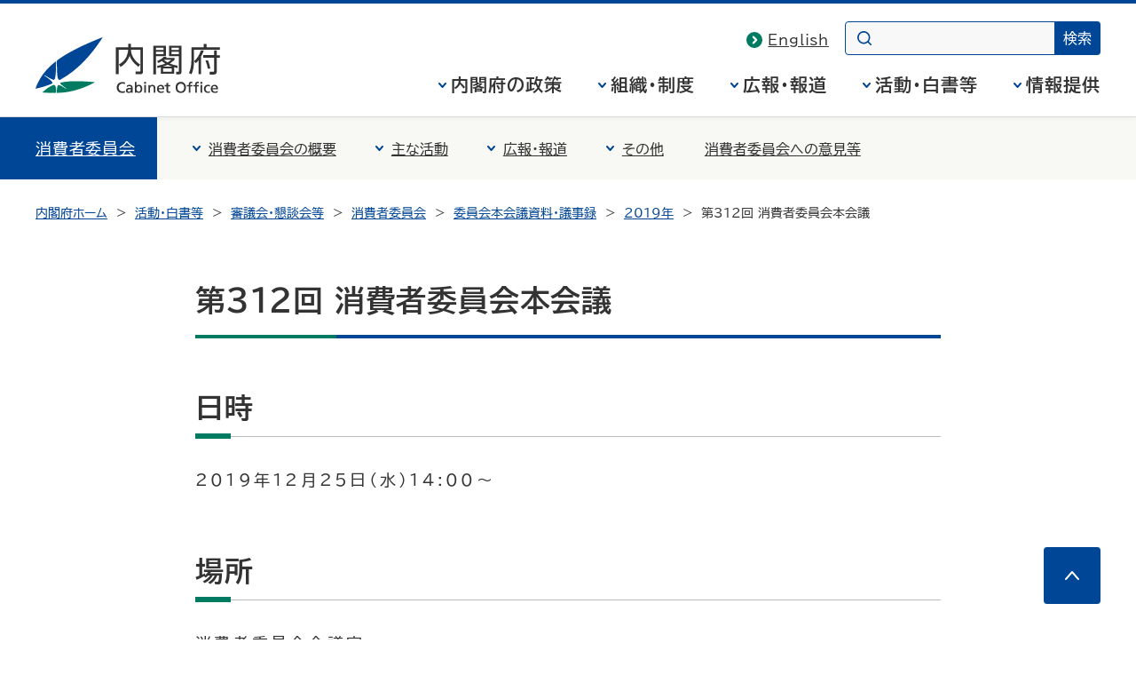

--- FILE ---
content_type: text/html
request_url: https://www.cao.go.jp/consumer/iinkai/2019/312/shiryou/index.html
body_size: 3048
content:
<!DOCTYPE html>
<html lang="ja">
<head>
<meta charset="UTF-8">
<meta name="Description" content="第312回消費者委員会本会議　配付資料　消費者委員会は、消費者庁を含めた関係省庁の消費者行政全般に対して監視機能を有する、独立した第三者機関として、消費者庁及び消費者委員会設置法に基づき置かれる機関です。">
<meta name="Keywords" content="本会議,消費者委員会,内閣府">
<meta property="og:site_name" content="内閣府ホームページ">
<meta property="og:title" content="第312回&nbsp;消費者委員会本会議 - 内閣府">
<meta property="og:image" content="https://www.cao.go.jp/common4/img/ogp_image001.jpg">
<meta property="og:description" content="第312回消費者委員会本会議　配付資料　消費者委員会は、消費者庁を含めた関係省庁の消費者行政全般に対して監視機能を有する、独立した第三者機関として、消費者庁及び消費者委員会設置法に基づき置かれる機関です。">
<meta property="og:type" content="article">
<meta property="og:url" content="https://www.cao.go.jp/consumer/iinkai/2019/312/shiryou/index.html">
<meta name="viewport" content="width=device-width,initial-scale=1.0">
<meta name="format-detection" content="telephone=no">
<meta name="theme-color" content="#004697">
<title>第312回&nbsp;消費者委員会本会議 : 消費者委員会 - 内閣府</title>
<link rel="stylesheet" href="/common4/css/import.css">
<link rel="stylesheet" href="/common4/css/print.css" media="print">
<script src="/common4/js/jquery.min.js"></script>
<script src="/common4/js/function.js"></script>
</head>
<body data-snav="consumer-jp" data-fnav="consumer-jp">
<div id="container" class="standard">
<div id="containerInner">
<div id="containerInner2">
<header id="headerArea" role="banner">
<!-- ================================== headerArea Start ================================== -->
  <div id="headerBlock">
    <div id="headerBlockInner">
      <div id="headerBox">
        <div id="spCiBlock">
          <a href="https://www.cao.go.jp/">
            <img src="https://www.cao.go.jp/common4/img/logo_pc.svg" alt="内閣府 Cabinet Office, Government of Japan" role="img" class="pcDisp">
            <img src="https://www.cao.go.jp/common4/img/logo_sp.svg" alt="内閣府" role="img" class="spDisp">
          </a>
        </div>
      </div>
    </div>
  <!-- headerBlockInner End --></div>
  <nav id="topicPathBlock" role="navigation" aria-label="現在位置">
<ul>
<li><a href="/index.html">内閣府ホーム</a></li>
<li><a href="/action/action.html">活動・白書等</a></li>
<li><a href="/council.html">審議会・懇談会等</a></li>
<li><a href="/consumer/index.html">消費者委員会</a></li>
<li><a href="/consumer/iinkai/index.html">委員会本会議資料・議事録</a></li>
<li><a href="/consumer/iinkai/2019/index.html">2019年</a></li>
<li><span aria-current="page">第312回&nbsp;消費者委員会本会議</span></li>
</ul>
  <!-- topicPathBlock End --></nav>
<!-- ================================== headerArea End ================================== -->
<!-- headerArea End --></header>
<div id="contentsArea">
<!-- ********************************** contentsArea ********************************** -->
<main id="contents" role="main">
<h1>第312回&nbsp;消費者委員会本会議</h1>
<div id="mainContentsBlock"><!-- mainContentsBlock Start -->
<div id="mainContents"><!-- mainContents Start -->
<!-- ================================== mainContents ================================== -->
<h2>日時</h2>
<p>2019年12月25日（水）14:00～</p>
<h2>場所</h2>
<p>消費者委員会会議室</p>
<h2>議事次第</h2>
<ol>
	<li>開会</li>
	<li>行動経済学の消費者政策への活用について</li>
	<li>消費者志向経営の推進に向けた取組について</li>
	<li>第４期消費者基本計画素案について</li>
	<li>閉会</li>
</ol>

<h2>配布資料 <span class="textNormal">（資料は全てPDF形式となります。）</span></h2>
<ul class="bulletList">
	<li><a href="/consumer/iinkai/2019/312/doc/20191225_gijishidai.pdf" target="_blank">議事次第（PDF形式：69KB）<img src="/common4/img/ico_pdf.svg" width="16" height="16" alt="PDFを別ウィンドウで開きます" class="ico"></a></li>
	<li><a href="/consumer/iinkai/2019/312/doc/20191225_shiryou1.pdf" target="_blank">【資料１】&nbsp;行動インサイトを基にした消費者政策（PDF形式：1602KB）<img src="/common4/img/ico_pdf.svg" width="16" height="16" alt="PDFを別ウィンドウで開きます" class="ico"></a></li>
	<li>【資料２】&nbsp;消費者庁における消費者志向経営のこれまでの取組について
		<dl style="margin-top: 0px; margin-bottom: 0px;">
			<dd><a href="/consumer/iinkai/2019/312/doc/20191225_shiryou2_1.pdf" target="_blank">表紙から4ページ（PDF形式：653KB）<img src="/common4/img/ico_pdf.svg" width="16" height="16" alt="PDFを別ウィンドウで開きます" class="ico"></a></dd>
			<dd><a href="/consumer/iinkai/2019/312/doc/20191225_shiryou2_2.pdf" target="_blank">5から8ページ（PDF形式：1108KB）<img src="/common4/img/ico_pdf.svg" width="16" height="16" alt="PDFを別ウィンドウで開きます" class="ico"></a></dd>
			<dd><a href="/consumer/iinkai/2019/312/doc/20191225_shiryou2_3.pdf" target="_blank">9から12ページ（PDF形式：612KB）<img src="/common4/img/ico_pdf.svg" width="16" height="16" alt="PDFを別ウィンドウで開きます" class="ico"></a></dd>
		</dl>
	</li>
	<li><a href="/consumer/iinkai/2019/312/doc/20191225_shiryou3_1.pdf" target="_blank">【資料３－１】&nbsp;第４期消費者基本計画（案）（PDF形式：242KB）<img src="/common4/img/ico_pdf.svg" width="16" height="16" alt="PDFを別ウィンドウで開きます" class="ico"></a></li>
	<li><a href="/consumer/iinkai/2019/312/doc/20191225_shiryou3_2.pdf" target="_blank">【資料３－２】&nbsp;第４期消費者基本計画 骨子（案）（PDF形式：519KB）<img src="/common4/img/ico_pdf.svg" width="16" height="16" alt="PDFを別ウィンドウで開きます" class="ico"></a><br>
		※【資料３－２】については、2019年12月25日（本会議終了後）、消費者庁により一部修正が行われました。</li>
	<li><a href="/consumer/iinkai/2019/312/doc/20191225_shiryou3_3.pdf" target="_blank">【資料３－３】&nbsp;第４期消費者基本計画の工程表の構成案について（PDF形式：255KB）<img src="/common4/img/ico_pdf.svg" width="16" height="16" alt="PDFを別ウィンドウで開きます" class="ico"></a></li>
</ul>

<ul class="bulletList">
	<li><a href="/consumer/iinkai/2019/312/doc/20191225_sankou.pdf" target="_blank">【参考資料】&nbsp;委員間打合せ概要メモ（PDF形式：140KB）<img src="/common4/img/ico_pdf.svg" width="16" height="16" alt="PDFを別ウィンドウで開きます" class="ico"></a></li>
</ul>

<h2 id="gijiroku">議事録</h2>
<p><a href="/consumer/iinkai/2019/312/gijiroku/index.html">HTML形式</a>　/　<a href="/consumer/content/20191225_gijiroku.pdf" target="_blank">PDF形式：610KB<img src="/common4/img/ico_pdf.svg" alt="PDFを別ウィンドウで開きます" width="16" height="16" class="ico"></a></p>
<div class="pageTop"><a href="#container">このページの先頭へ</a></div>
<!-- ================================== mainContents End ================================== -->
<!-- mainContents End --></div>
<!-- mainContentsBlock End --></div>
</main>
<!-- ********************************** contentsArea End ********************************** -->
</div>
<footer id="footerArea" role="contentinfo">
<!-- ================================== footerArea Start ================================== -->
  <div id="footerNavBlock">
<!-- footerNavBlock End --></div>
  <div id="copyrightBlock">
    <div>
      <address>
        <img src="https://www.cao.go.jp/common4/img/logo_footer.svg" alt="内閣府 Cabinet Office, Government of Japan">
        <span>〒100-8914　東京都千代田区永田町1-6-1<br>電話番号　03-5253-2111（大代表）</span>
      </address>
      <p>内閣府法人番号 2000012010019</p>
      <p id="txt_copyright" lang="en">&copy; Cabinet Office, Government of Japan</p>
    </div>
  <!-- copyrightBlock End --></div>
<!-- ================================== footerArea End ================================== -->
<!-- footerArea End --></footer>
</div>
</div>
</div>
</body>
</html>